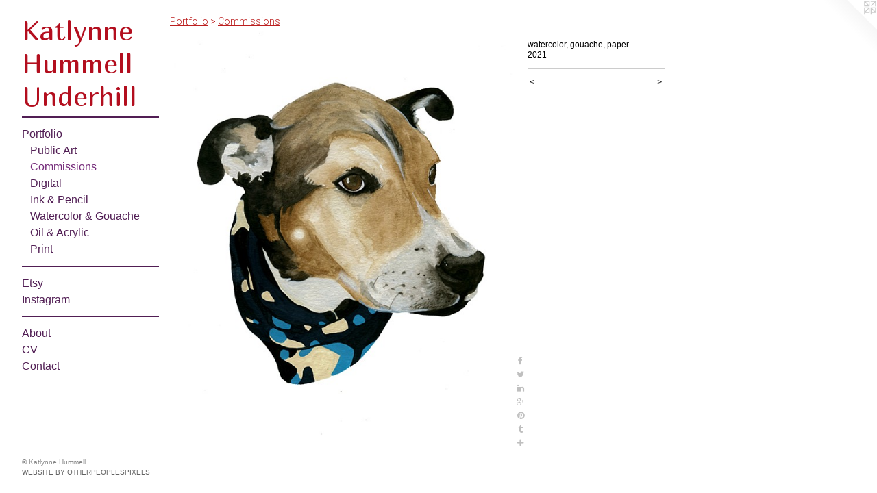

--- FILE ---
content_type: text/html;charset=utf-8
request_url: https://katlynnehummell.com/artwork/4964945.html
body_size: 3537
content:
<!doctype html><html class="no-js a-image mobile-title-align--center has-mobile-menu-icon--left p-artwork has-page-nav l-bricks mobile-menu-align--center has-wall-text "><head><meta charset="utf-8" /><meta content="IE=edge" http-equiv="X-UA-Compatible" /><meta http-equiv="X-OPP-Site-Id" content="67936" /><meta http-equiv="X-OPP-Revision" content="1210" /><meta http-equiv="X-OPP-Locke-Environment" content="production" /><meta http-equiv="X-OPP-Locke-Release" content="v0.0.141" /><title>Katlynne Hummell Underhill</title><link rel="canonical" href="https://katlynnehummell.com/artwork/4964945.html" /><meta content="website" property="og:type" /><meta property="og:url" content="https://katlynnehummell.com/artwork/4964945.html" /><meta property="og:title" /><meta content="width=device-width, initial-scale=1" name="viewport" /><link type="text/css" rel="stylesheet" href="//cdnjs.cloudflare.com/ajax/libs/normalize/3.0.2/normalize.min.css" /><link type="text/css" rel="stylesheet" media="only all" href="//maxcdn.bootstrapcdn.com/font-awesome/4.3.0/css/font-awesome.min.css" /><link type="text/css" rel="stylesheet" media="not all and (min-device-width: 600px) and (min-device-height: 600px)" href="/release/locke/production/v0.0.141/css/small.css" /><link type="text/css" rel="stylesheet" media="only all and (min-device-width: 600px) and (min-device-height: 600px)" href="/release/locke/production/v0.0.141/css/large-bricks.css" /><link type="text/css" rel="stylesheet" media="not all and (min-device-width: 600px) and (min-device-height: 600px)" href="/r17634927910000001210/css/small-site.css" /><link type="text/css" rel="stylesheet" media="only all and (min-device-width: 600px) and (min-device-height: 600px)" href="/r17634927910000001210/css/large-site.css" /><link type="text/css" rel="stylesheet" media="only all and (min-device-width: 600px) and (min-device-height: 600px)" href="//fonts.googleapis.com/css?family=Marmelad:400" /><link type="text/css" rel="stylesheet" media="only all and (min-device-width: 600px) and (min-device-height: 600px)" href="//fonts.googleapis.com/css?family=Roboto:300" /><link type="text/css" rel="stylesheet" media="not all and (min-device-width: 600px) and (min-device-height: 600px)" href="//fonts.googleapis.com/css?family=Marmelad:400&amp;text=Katlyne%20HumUdrhi" /><script>window.OPP = window.OPP || {};
OPP.modernMQ = 'only all';
OPP.smallMQ = 'not all and (min-device-width: 600px) and (min-device-height: 600px)';
OPP.largeMQ = 'only all and (min-device-width: 600px) and (min-device-height: 600px)';
OPP.downURI = '/x/9/3/6/67936/.down';
OPP.gracePeriodURI = '/x/9/3/6/67936/.grace_period';
OPP.imgL = function (img) {
  !window.lazySizes && img.onerror();
};
OPP.imgE = function (img) {
  img.onerror = img.onload = null;
  img.src = img.getAttribute('data-src');
  //img.srcset = img.getAttribute('data-srcset');
};</script><script src="/release/locke/production/v0.0.141/js/modernizr.js"></script><script src="/release/locke/production/v0.0.141/js/masonry.js"></script><script src="/release/locke/production/v0.0.141/js/respimage.js"></script><script src="/release/locke/production/v0.0.141/js/ls.aspectratio.js"></script><script src="/release/locke/production/v0.0.141/js/lazysizes.js"></script><script src="/release/locke/production/v0.0.141/js/large.js"></script><script src="/release/locke/production/v0.0.141/js/hammer.js"></script><script>if (!Modernizr.mq('only all')) { document.write('<link type="text/css" rel="stylesheet" href="/release/locke/production/v0.0.141/css/minimal.css">') }</script><meta name="google-site-verification" content="J50nzYTRqTKyeS5lx8Pg0lB68AxLxTHjswlM8g765MQ" /><style>.media-max-width {
  display: block;
}

@media (min-height: 3990px) {

  .media-max-width {
    max-width: 2780.0px;
  }

}

@media (max-height: 3990px) {

  .media-max-width {
    max-width: 69.66391509433961vh;
  }

}</style></head><body><header id="header"><a class=" site-title" href="/home.html"><span class=" site-title-text u-break-word">Katlynne Hummell Underhill</span><div class=" site-title-media"></div></a><a id="mobile-menu-icon" class="mobile-menu-icon hidden--no-js hidden--large"><svg viewBox="0 0 21 17" width="21" height="17" fill="currentColor"><rect x="0" y="0" width="21" height="3" rx="0"></rect><rect x="0" y="7" width="21" height="3" rx="0"></rect><rect x="0" y="14" width="21" height="3" rx="0"></rect></svg></a></header><nav class=" hidden--large"><ul class=" site-nav"><li class="nav-item nav-home "><a class="nav-link " href="/home.html">Home</a></li><li class="d3 nav-divider hidden--small"></li><li class="nav-item expanded nav-museum "><a class="nav-link " href="/section/495776.html">Portfolio</a><ul><li class="nav-gallery nav-item expanded "><a class="nav-link " href="/section/495781-Public%20Art.html">Public Art</a></li><li class="nav-gallery nav-item expanded "><a class="selected nav-link " href="/section/508412-Commissions%20.html">Commissions </a></li><li class="nav-gallery nav-item expanded "><a class="nav-link " href="/section/510043-Digital.html">Digital</a></li><li class="nav-gallery nav-item expanded "><a class="nav-link " href="/section/498331-Ink%20%26%20Pencil.html">Ink &amp; Pencil</a></li><li class="nav-gallery nav-item expanded "><a class="nav-link " href="/section/498332-Watercolor%20%26%20Gouache.html">Watercolor &amp; Gouache</a></li><li class="nav-gallery nav-item expanded "><a class="nav-link " href="/section/498330-Oil%20%26%20Acrylic.html">Oil &amp; Acrylic</a></li><li class="nav-gallery nav-item expanded "><a class="nav-link " href="/section/495852-Print.html">Print</a></li></ul></li><li class="d3 nav-divider hidden--small"></li><li class="nav-outside1 nav-item "><a target="_blank" class="nav-link " href="http://etsy.com/shop/DesignsByUnderhill">Etsy</a></li><li class="nav-item nav-outside0 "><a target="_blank" class="nav-link " href="http://instagram.com/khummell">Instagram</a></li><li class="d0 nav-divider hidden--small"></li><li class="nav-flex1 nav-item "><a class="nav-link " href="/page/1-About.html">About</a></li><li class="nav-item nav-pdf1 "><a target="_blank" class="nav-link " href="//img-cache.oppcdn.com/fixed/67936/assets/cae03LY5wWeQYraX.pdf">CV</a></li><li class="nav-item nav-contact "><a class="nav-link " href="/contact.html">Contact</a></li></ul></nav><div class=" content"><nav class=" hidden--small" id="nav"><header><a class=" site-title" href="/home.html"><span class=" site-title-text u-break-word">Katlynne Hummell Underhill</span><div class=" site-title-media"></div></a></header><ul class=" site-nav"><li class="nav-item nav-home "><a class="nav-link " href="/home.html">Home</a></li><li class="d3 nav-divider hidden--small"></li><li class="nav-item expanded nav-museum "><a class="nav-link " href="/section/495776.html">Portfolio</a><ul><li class="nav-gallery nav-item expanded "><a class="nav-link " href="/section/495781-Public%20Art.html">Public Art</a></li><li class="nav-gallery nav-item expanded "><a class="selected nav-link " href="/section/508412-Commissions%20.html">Commissions </a></li><li class="nav-gallery nav-item expanded "><a class="nav-link " href="/section/510043-Digital.html">Digital</a></li><li class="nav-gallery nav-item expanded "><a class="nav-link " href="/section/498331-Ink%20%26%20Pencil.html">Ink &amp; Pencil</a></li><li class="nav-gallery nav-item expanded "><a class="nav-link " href="/section/498332-Watercolor%20%26%20Gouache.html">Watercolor &amp; Gouache</a></li><li class="nav-gallery nav-item expanded "><a class="nav-link " href="/section/498330-Oil%20%26%20Acrylic.html">Oil &amp; Acrylic</a></li><li class="nav-gallery nav-item expanded "><a class="nav-link " href="/section/495852-Print.html">Print</a></li></ul></li><li class="d3 nav-divider hidden--small"></li><li class="nav-outside1 nav-item "><a target="_blank" class="nav-link " href="http://etsy.com/shop/DesignsByUnderhill">Etsy</a></li><li class="nav-item nav-outside0 "><a target="_blank" class="nav-link " href="http://instagram.com/khummell">Instagram</a></li><li class="d0 nav-divider hidden--small"></li><li class="nav-flex1 nav-item "><a class="nav-link " href="/page/1-About.html">About</a></li><li class="nav-item nav-pdf1 "><a target="_blank" class="nav-link " href="//img-cache.oppcdn.com/fixed/67936/assets/cae03LY5wWeQYraX.pdf">CV</a></li><li class="nav-item nav-contact "><a class="nav-link " href="/contact.html">Contact</a></li></ul><footer><div class=" copyright">© Katlynne Hummell </div><div class=" credit"><a href="http://otherpeoplespixels.com/ref/katlynnehummell.com" target="_blank">Website by OtherPeoplesPixels</a></div></footer></nav><main id="main"><a class=" logo hidden--small" href="http://otherpeoplespixels.com/ref/katlynnehummell.com" title="Website by OtherPeoplesPixels" target="_blank"></a><div class=" page clearfix media-max-width"><h1 class="parent-title title"><a href="/section/495776.html" class="root title-segment hidden--small">Portfolio</a><span class=" title-sep hidden--small"> &gt; </span><a class=" title-segment" href="/section/508412-Commissions%20.html">Commissions </a></h1><div class=" media-and-info"><div class=" page-media-wrapper media"><a class=" page-media" href="/artwork/4964944.html" id="media"><img data-aspectratio="2780/3392" class="u-img " src="//img-cache.oppcdn.com/fixed/67936/assets/Q8ytQ_5Mfik8HcNM.jpg" srcset="//img-cache.oppcdn.com/img/v1.0/s:67936/t:QkxBTksrVEVYVCtIRVJF/p:12/g:tl/o:2.5/a:50/q:90/2780x3392-Q8ytQ_5Mfik8HcNM.jpg/2780x3392/9d65969f875cc9b8aae9ae90a97ec829.jpg 2780w,
//img-cache.oppcdn.com/img/v1.0/s:67936/t:QkxBTksrVEVYVCtIRVJF/p:12/g:tl/o:2.5/a:50/q:90/2520x1220-Q8ytQ_5Mfik8HcNM.jpg/999x1220/1b728f3a9b4bb9e1fbda1ee36823bca0.jpg 999w,
//img-cache.oppcdn.com/img/v1.0/s:67936/t:QkxBTksrVEVYVCtIRVJF/p:12/g:tl/o:2.5/a:50/q:90/984x4096-Q8ytQ_5Mfik8HcNM.jpg/984x1200/6763791b0daba7ab64347fd615ddf862.jpg 984w,
//img-cache.oppcdn.com/img/v1.0/s:67936/t:QkxBTksrVEVYVCtIRVJF/p:12/g:tl/o:2.5/a:50/q:90/1640x830-Q8ytQ_5Mfik8HcNM.jpg/680x830/0958459b286cc28df173e52c021b7ca5.jpg 680w,
//img-cache.oppcdn.com/img/v1.0/s:67936/t:QkxBTksrVEVYVCtIRVJF/p:12/g:tl/o:2.5/a:50/q:90/640x4096-Q8ytQ_5Mfik8HcNM.jpg/640x780/300eda327586e69dbc3a5392c8b93a09.jpg 640w,
//img-cache.oppcdn.com/img/v1.0/s:67936/t:QkxBTksrVEVYVCtIRVJF/p:12/g:tl/o:2.5/a:50/q:90/1400x720-Q8ytQ_5Mfik8HcNM.jpg/590x720/373fa6068af01b3eca652b443fe05df5.jpg 590w,
//img-cache.oppcdn.com/img/v1.0/s:67936/t:QkxBTksrVEVYVCtIRVJF/p:12/g:tl/o:2.5/a:50/q:90/984x588-Q8ytQ_5Mfik8HcNM.jpg/481x588/fcb6cd93c414926b825e32186630d7fe.jpg 481w,
//img-cache.oppcdn.com/fixed/67936/assets/Q8ytQ_5Mfik8HcNM.jpg 393w" sizes="(max-device-width: 599px) 100vw,
(max-device-height: 599px) 100vw,
(max-width: 393px) 393px,
(max-height: 480px) 393px,
(max-width: 481px) 481px,
(max-height: 588px) 481px,
(max-width: 590px) 590px,
(max-height: 720px) 590px,
(max-width: 640px) 640px,
(max-height: 780px) 640px,
(max-width: 680px) 680px,
(max-height: 830px) 680px,
(max-width: 984px) 984px,
(max-height: 1200px) 984px,
(max-width: 999px) 999px,
(max-height: 1220px) 999px,
2780px" /></a><a class=" zoom-corner" style="display: none" id="zoom-corner"><span class=" zoom-icon fa fa-search-plus"></span></a><div class="share-buttons a2a_kit social-icons hidden--small" data-a2a-url="https://katlynnehummell.com/artwork/4964945.html"><a class="u-img-link a2a_button_facebook share-button "><span class="facebook social-icon fa-facebook fa "></span></a><a class="u-img-link share-button a2a_button_twitter "><span class="twitter fa-twitter social-icon fa "></span></a><a class="u-img-link share-button a2a_button_linkedin "><span class="linkedin social-icon fa-linkedin fa "></span></a><a class="a2a_button_google_plus u-img-link share-button "><span class="googleplus fa-google-plus social-icon fa "></span></a><a class="u-img-link a2a_button_pinterest share-button "><span class="fa-pinterest social-icon pinterest fa "></span></a><a class="u-img-link a2a_button_tumblr share-button "><span class="fa-tumblr social-icon tumblr fa "></span></a><a target="_blank" class="u-img-link share-button a2a_dd " href="https://www.addtoany.com/share_save"><span class="social-icon share fa-plus fa "></span></a></div></div><div class=" info border-color"><div class=" wall-text border-color"><div class=" wt-item wt-media">watercolor, gouache, paper</div><div class=" wt-item wt-date">2021</div></div><div class=" page-nav hidden--small border-color clearfix"><a class=" prev" id="artwork-prev" href="/artwork/4900890-Joey%20with%20teal.html">&lt; <span class=" m-hover-show">previous</span></a> <a class=" next" id="artwork-next" href="/artwork/4964944.html"><span class=" m-hover-show">next</span> &gt;</a></div></div></div><div class="share-buttons a2a_kit social-icons hidden--large" data-a2a-url="https://katlynnehummell.com/artwork/4964945.html"><a class="u-img-link a2a_button_facebook share-button "><span class="facebook social-icon fa-facebook fa "></span></a><a class="u-img-link share-button a2a_button_twitter "><span class="twitter fa-twitter social-icon fa "></span></a><a class="u-img-link share-button a2a_button_linkedin "><span class="linkedin social-icon fa-linkedin fa "></span></a><a class="a2a_button_google_plus u-img-link share-button "><span class="googleplus fa-google-plus social-icon fa "></span></a><a class="u-img-link a2a_button_pinterest share-button "><span class="fa-pinterest social-icon pinterest fa "></span></a><a class="u-img-link a2a_button_tumblr share-button "><span class="fa-tumblr social-icon tumblr fa "></span></a><a target="_blank" class="u-img-link share-button a2a_dd " href="https://www.addtoany.com/share_save"><span class="social-icon share fa-plus fa "></span></a></div></div></main></div><footer><div class=" copyright">© Katlynne Hummell </div><div class=" credit"><a href="http://otherpeoplespixels.com/ref/katlynnehummell.com" target="_blank">Website by OtherPeoplesPixels</a></div></footer><div class=" modal zoom-modal" style="display: none" id="zoom-modal"><style>@media (min-aspect-ratio: 695/848) {

  .zoom-media {
    width: auto;
    max-height: 3392px;
    height: 100%;
  }

}

@media (max-aspect-ratio: 695/848) {

  .zoom-media {
    height: auto;
    max-width: 2780px;
    width: 100%;
  }

}
@supports (object-fit: contain) {
  img.zoom-media {
    object-fit: contain;
    width: 100%;
    height: 100%;
    max-width: 2780px;
    max-height: 3392px;
  }
}</style><div class=" zoom-media-wrapper"><img onerror="OPP.imgE(this);" onload="OPP.imgL(this);" data-src="//img-cache.oppcdn.com/fixed/67936/assets/Q8ytQ_5Mfik8HcNM.jpg" data-srcset="//img-cache.oppcdn.com/img/v1.0/s:67936/t:QkxBTksrVEVYVCtIRVJF/p:12/g:tl/o:2.5/a:50/q:90/2780x3392-Q8ytQ_5Mfik8HcNM.jpg/2780x3392/9d65969f875cc9b8aae9ae90a97ec829.jpg 2780w,
//img-cache.oppcdn.com/img/v1.0/s:67936/t:QkxBTksrVEVYVCtIRVJF/p:12/g:tl/o:2.5/a:50/q:90/2520x1220-Q8ytQ_5Mfik8HcNM.jpg/999x1220/1b728f3a9b4bb9e1fbda1ee36823bca0.jpg 999w,
//img-cache.oppcdn.com/img/v1.0/s:67936/t:QkxBTksrVEVYVCtIRVJF/p:12/g:tl/o:2.5/a:50/q:90/984x4096-Q8ytQ_5Mfik8HcNM.jpg/984x1200/6763791b0daba7ab64347fd615ddf862.jpg 984w,
//img-cache.oppcdn.com/img/v1.0/s:67936/t:QkxBTksrVEVYVCtIRVJF/p:12/g:tl/o:2.5/a:50/q:90/1640x830-Q8ytQ_5Mfik8HcNM.jpg/680x830/0958459b286cc28df173e52c021b7ca5.jpg 680w,
//img-cache.oppcdn.com/img/v1.0/s:67936/t:QkxBTksrVEVYVCtIRVJF/p:12/g:tl/o:2.5/a:50/q:90/640x4096-Q8ytQ_5Mfik8HcNM.jpg/640x780/300eda327586e69dbc3a5392c8b93a09.jpg 640w,
//img-cache.oppcdn.com/img/v1.0/s:67936/t:QkxBTksrVEVYVCtIRVJF/p:12/g:tl/o:2.5/a:50/q:90/1400x720-Q8ytQ_5Mfik8HcNM.jpg/590x720/373fa6068af01b3eca652b443fe05df5.jpg 590w,
//img-cache.oppcdn.com/img/v1.0/s:67936/t:QkxBTksrVEVYVCtIRVJF/p:12/g:tl/o:2.5/a:50/q:90/984x588-Q8ytQ_5Mfik8HcNM.jpg/481x588/fcb6cd93c414926b825e32186630d7fe.jpg 481w,
//img-cache.oppcdn.com/fixed/67936/assets/Q8ytQ_5Mfik8HcNM.jpg 393w" data-sizes="(max-device-width: 599px) 100vw,
(max-device-height: 599px) 100vw,
(max-width: 393px) 393px,
(max-height: 480px) 393px,
(max-width: 481px) 481px,
(max-height: 588px) 481px,
(max-width: 590px) 590px,
(max-height: 720px) 590px,
(max-width: 640px) 640px,
(max-height: 780px) 640px,
(max-width: 680px) 680px,
(max-height: 830px) 680px,
(max-width: 984px) 984px,
(max-height: 1200px) 984px,
(max-width: 999px) 999px,
(max-height: 1220px) 999px,
2780px" class="zoom-media lazyload hidden--no-js " /><noscript><img class="zoom-media " src="//img-cache.oppcdn.com/fixed/67936/assets/Q8ytQ_5Mfik8HcNM.jpg" /></noscript></div></div><div class=" offline"></div><script src="/release/locke/production/v0.0.141/js/small.js"></script><script src="/release/locke/production/v0.0.141/js/artwork.js"></script><script>var a2a_config = a2a_config || {};a2a_config.prioritize = ['facebook','twitter','linkedin','googleplus','pinterest','instagram','tumblr','share'];a2a_config.onclick = 1;(function(){  var a = document.createElement('script');  a.type = 'text/javascript'; a.async = true;  a.src = '//static.addtoany.com/menu/page.js';  document.getElementsByTagName('head')[0].appendChild(a);})();</script><script>window.oppa=window.oppa||function(){(oppa.q=oppa.q||[]).push(arguments)};oppa('config','pathname','production/v0.0.141/67936');oppa('set','g','true');oppa('set','l','bricks');oppa('set','p','artwork');oppa('set','a','image');oppa('rect','m','media','main');oppa('send');</script><script async="" src="/release/locke/production/v0.0.141/js/analytics.js"></script><script src="https://otherpeoplespixels.com/static/enable-preview.js"></script></body></html>

--- FILE ---
content_type: text/css;charset=utf-8
request_url: https://katlynnehummell.com/r17634927910000001210/css/small-site.css
body_size: 359
content:
body {
  background-color: #FFFFFF;
  font-weight: normal;
  font-style: normal;
  font-family: "Helvetica", sans-serif;
}

body {
  color: #000000;
}

main a {
  color: #636363;
}

main a:hover {
  text-decoration: underline;
  color: #7d7d7d;
}

main a:visited {
  color: #7d7d7d;
}

.site-title, .mobile-menu-icon {
  color: #B30E1E;
}

.site-nav, .mobile-menu-link, nav:before, nav:after {
  color: #511E54;
}

.site-nav a {
  color: #511E54;
}

.site-nav a:hover {
  text-decoration: none;
  color: #752b7a;
}

.site-nav a:visited {
  color: #511E54;
}

.site-nav a.selected {
  color: #752b7a;
}

.site-nav:hover a.selected {
  color: #511E54;
}

footer {
  color: #858585;
}

footer a {
  color: #636363;
}

footer a:hover {
  text-decoration: underline;
  color: #7d7d7d;
}

footer a:visited {
  color: #7d7d7d;
}

.title, .news-item-title, .flex-page-title {
  color: #BC2020;
}

.title a {
  color: #BC2020;
}

.title a:hover {
  text-decoration: none;
  color: #dc3333;
}

.title a:visited {
  color: #BC2020;
}

.hr, .hr-before:before, .hr-after:after, .hr-before--small:before, .hr-before--large:before, .hr-after--small:after, .hr-after--large:after {
  border-top-color: #666666;
}

.button {
  background: #636363;
  color: #FFFFFF;
}

.social-icon {
  background-color: #000000;
  color: #FFFFFF;
}

.welcome-modal {
  background-color: #FFFFFF;
}

.site-title {
  font-family: "Marmelad", sans-serif;
  font-style: normal;
  font-weight: 400;
}

nav {
  font-family: "Helvetica", sans-serif;
  font-style: normal;
  font-weight: 400;
}

.wordy {
  text-align: left;
}

.site-title {
  font-size: 1.875rem;
}

footer .credit a {
  color: #000000;
}

--- FILE ---
content_type: text/css; charset=utf-8
request_url: https://fonts.googleapis.com/css?family=Marmelad:400&text=Katlyne%20HumUdrhi
body_size: -411
content:
@font-face {
  font-family: 'Marmelad';
  font-style: normal;
  font-weight: 400;
  src: url(https://fonts.gstatic.com/l/font?kit=Qw3eZQdSHj_jK2e-8tFOG-AMCm5tXDVv3_pemZj6EKwvWHiYIA&skey=91be53246a2a25ed&v=v19) format('woff2');
}
